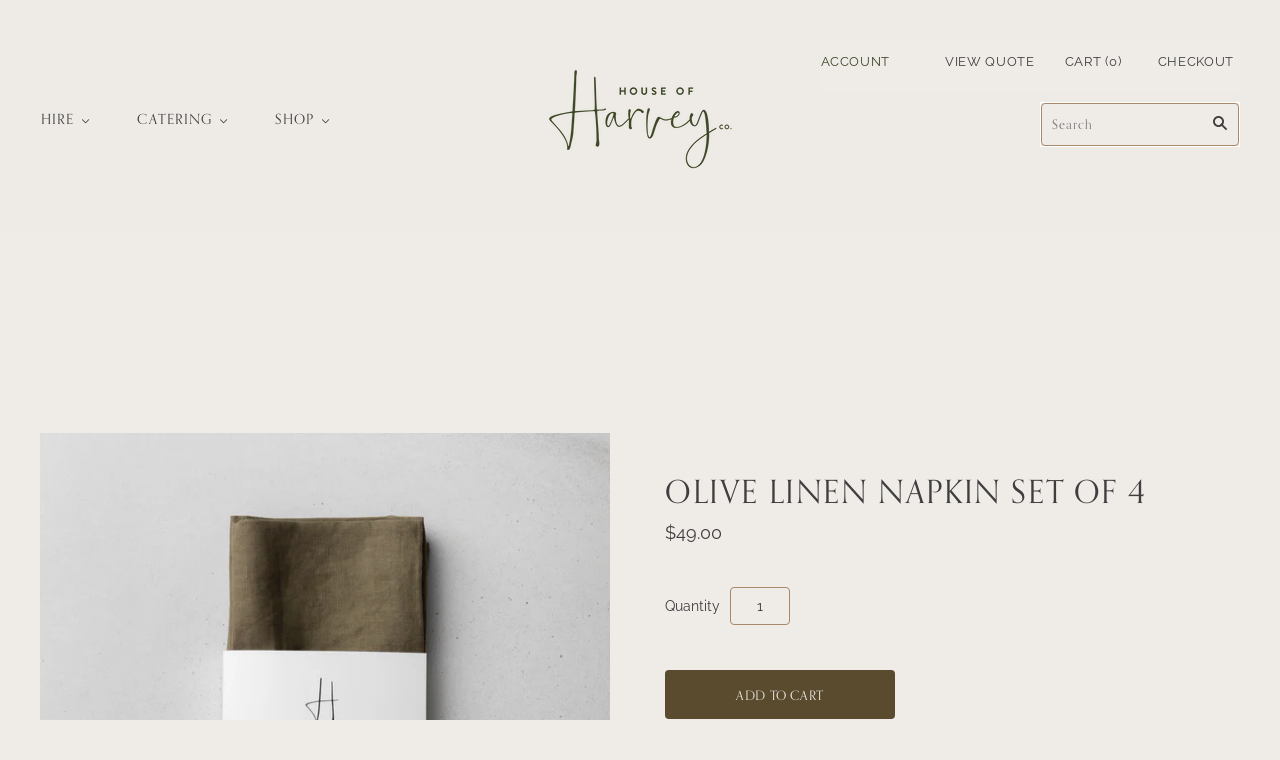

--- FILE ---
content_type: text/javascript
request_url: https://www.houseofharveyco.com/cdn/shop/t/6/assets/custom.js?v=180240268482160122541606778089
body_size: -437
content:
jQuery(function($){$("#instagram").load("https://sf.appsbyba.com/instagram/feed/house-of-harvey-co.myshopify.com")}),jQuery(window).scroll(function(){jQuery("#shopify-section-header").addClass("shrink");var scroll=jQuery(window).scrollTop(),scrollBottom=jQuery(document).height()-jQuery(window).height()-jQuery(window).scrollTop();scroll<=100&&jQuery("#shopify-section-header").removeClass("shrink")}).scroll(),jQuery(document).ready(function($){getWidthAndHeight(),jQuery(window).resize(function(){getWidthAndHeight()});function getWidthAndHeight(){var winHeight=$(window).height(),winWidth=$(window).width(),navHeight=$("#shopify-section-header").height();$(".main-content").css({"margin-top":navHeight-5})}});
//# sourceMappingURL=/cdn/shop/t/6/assets/custom.js.map?v=180240268482160122541606778089
